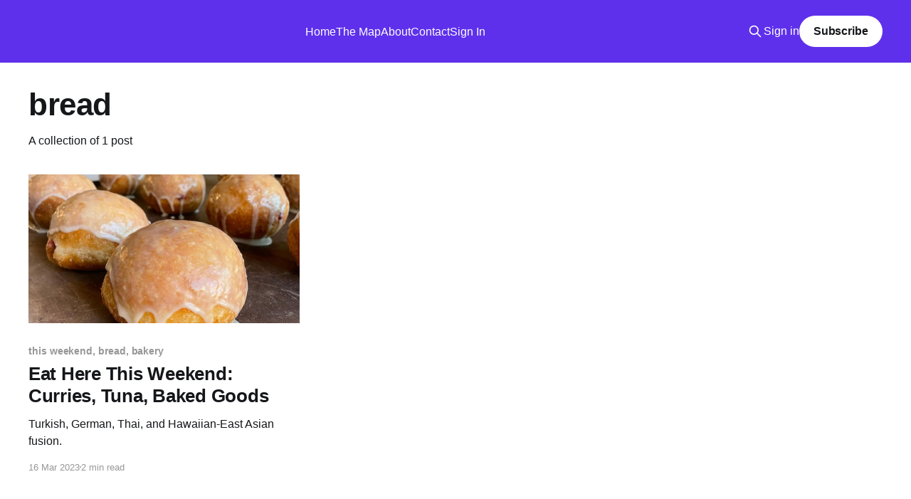

--- FILE ---
content_type: text/html; charset=utf-8
request_url: https://www.howtoeatla.com/tag/bread/
body_size: 3652
content:
<!DOCTYPE html>
<html lang="en">
<head>

    <title>bread - How to Eat L.A. - The Truly Best Restaurants in Los Angeles</title>
    <meta charset="utf-8" />
    <meta http-equiv="X-UA-Compatible" content="IE=edge" />
    <meta name="HandheldFriendly" content="True" />
    <meta name="viewport" content="width=device-width, initial-scale=1.0" />
    
    <link rel="preload" as="style" href="https://www.howtoeatla.com/assets/built/screen.css?v=07bc1ee5cf" />
    <link rel="preload" as="script" href="https://www.howtoeatla.com/assets/built/casper.js?v=07bc1ee5cf" />

    <link rel="stylesheet" type="text/css" href="https://www.howtoeatla.com/assets/built/screen.css?v=07bc1ee5cf" />

    <link rel="icon" href="https://www.howtoeatla.com/content/images/size/w256h256/2025/10/HTELA-Casper-Square_New.png" type="image/png">
    <link rel="canonical" href="https://www.howtoeatla.com/tag/bread/">
    <meta name="referrer" content="no-referrer-when-downgrade">
    
    <meta property="og:site_name" content="How to Eat L.A. - The Truly Best Restaurants in Los Angeles">
    <meta property="og:type" content="website">
    <meta property="og:title" content="bread - How to Eat L.A. - The Truly Best Restaurants in Los Angeles">
    <meta property="og:description" content="A no-nonsense guide to the truly best restaurants in Los Angeles: Hard-to-spot culinary treasures that embody the spirit of a vibrant city.">
    <meta property="og:url" content="https://www.howtoeatla.com/tag/bread/">
    <meta property="og:image" content="https://www.howtoeatla.com/content/images/size/w1200/2025/10/HTELA-Casper-Banner_New.png">
    <meta property="article:publisher" content="https://www.facebook.com/groups/560260799145237">
    <meta name="twitter:card" content="summary_large_image">
    <meta name="twitter:title" content="bread - How to Eat L.A. - The Truly Best Restaurants in Los Angeles">
    <meta name="twitter:description" content="A no-nonsense guide to the truly best restaurants in Los Angeles: Hard-to-spot culinary treasures that embody the spirit of a vibrant city.">
    <meta name="twitter:url" content="https://www.howtoeatla.com/tag/bread/">
    <meta name="twitter:image" content="https://www.howtoeatla.com/content/images/size/w1200/2025/10/HTELA-Casper-Banner_New.png">
    <meta name="twitter:site" content="@katherinespiers">
    <meta property="og:image:width" content="1200">
    <meta property="og:image:height" content="514">
    
    <script type="application/ld+json">
{
    "@context": "https://schema.org",
    "@type": "Series",
    "publisher": {
        "@type": "Organization",
        "name": "How to Eat L.A. - The Truly Best Restaurants in Los Angeles",
        "url": "https://www.howtoeatla.com/",
        "logo": {
            "@type": "ImageObject",
            "url": "https://www.howtoeatla.com/content/images/2022/08/Untitled-1.png"
        }
    },
    "url": "https://www.howtoeatla.com/tag/bread/",
    "name": "bread",
    "mainEntityOfPage": "https://www.howtoeatla.com/tag/bread/"
}
    </script>

    <meta name="generator" content="Ghost 6.13">
    <link rel="alternate" type="application/rss+xml" title="How to Eat L.A. - The Truly Best Restaurants in Los Angeles" href="https://www.howtoeatla.com/rss/">
    <script defer src="https://cdn.jsdelivr.net/ghost/portal@~2.56/umd/portal.min.js" data-i18n="true" data-ghost="https://www.howtoeatla.com/" data-key="d94d0169c6b7dd1b094f15d99c" data-api="https://howtoeatla.ghost.io/ghost/api/content/" data-locale="en" crossorigin="anonymous"></script><style id="gh-members-styles">.gh-post-upgrade-cta-content,
.gh-post-upgrade-cta {
    display: flex;
    flex-direction: column;
    align-items: center;
    font-family: -apple-system, BlinkMacSystemFont, 'Segoe UI', Roboto, Oxygen, Ubuntu, Cantarell, 'Open Sans', 'Helvetica Neue', sans-serif;
    text-align: center;
    width: 100%;
    color: #ffffff;
    font-size: 16px;
}

.gh-post-upgrade-cta-content {
    border-radius: 8px;
    padding: 40px 4vw;
}

.gh-post-upgrade-cta h2 {
    color: #ffffff;
    font-size: 28px;
    letter-spacing: -0.2px;
    margin: 0;
    padding: 0;
}

.gh-post-upgrade-cta p {
    margin: 20px 0 0;
    padding: 0;
}

.gh-post-upgrade-cta small {
    font-size: 16px;
    letter-spacing: -0.2px;
}

.gh-post-upgrade-cta a {
    color: #ffffff;
    cursor: pointer;
    font-weight: 500;
    box-shadow: none;
    text-decoration: underline;
}

.gh-post-upgrade-cta a:hover {
    color: #ffffff;
    opacity: 0.8;
    box-shadow: none;
    text-decoration: underline;
}

.gh-post-upgrade-cta a.gh-btn {
    display: block;
    background: #ffffff;
    text-decoration: none;
    margin: 28px 0 0;
    padding: 8px 18px;
    border-radius: 4px;
    font-size: 16px;
    font-weight: 600;
}

.gh-post-upgrade-cta a.gh-btn:hover {
    opacity: 0.92;
}</style><script async src="https://js.stripe.com/v3/"></script>
    <script defer src="https://cdn.jsdelivr.net/ghost/sodo-search@~1.8/umd/sodo-search.min.js" data-key="d94d0169c6b7dd1b094f15d99c" data-styles="https://cdn.jsdelivr.net/ghost/sodo-search@~1.8/umd/main.css" data-sodo-search="https://howtoeatla.ghost.io/" data-locale="en" crossorigin="anonymous"></script>
    
    <link href="https://www.howtoeatla.com/webmentions/receive/" rel="webmention">
    <script defer src="/public/cards.min.js?v=07bc1ee5cf"></script>
    <link rel="stylesheet" type="text/css" href="/public/cards.min.css?v=07bc1ee5cf">
    <script defer src="/public/comment-counts.min.js?v=07bc1ee5cf" data-ghost-comments-counts-api="https://www.howtoeatla.com/members/api/comments/counts/"></script>
    <script defer src="/public/member-attribution.min.js?v=07bc1ee5cf"></script>
    <script defer src="/public/ghost-stats.min.js?v=07bc1ee5cf" data-stringify-payload="false" data-datasource="analytics_events" data-storage="localStorage" data-host="https://www.howtoeatla.com/.ghost/analytics/api/v1/page_hit"  tb_site_uuid="3eab8dc8-e933-4045-a09b-7713250f2df3" tb_post_uuid="undefined" tb_post_type="null" tb_member_uuid="undefined" tb_member_status="undefined"></script><style>:root {--ghost-accent-color: #5e30eb;}</style>
    <script src="https://ajax.googleapis.com/ajax/libs/jquery/3.6.1/jquery.min.js"></script>
<script>
jQuery(document).ready(function($) {
$('a[href]').each(function() {
var a = new RegExp('/' + window.location.host + '/');
var b = new RegExp('#/portal');
if (!a.test(this.href) && !b.test(this.href)) {
$(this).click(function(event) {
event.preventDefault();
event.stopPropagation();
window.open(this.href, '_blank');
});
}
});
});
</script>

</head>
<body class="tag-template tag-bread is-head-left-logo has-cover">
<div class="viewport">

    <header id="gh-head" class="gh-head outer">
        <div class="gh-head-inner inner">
            <div class="gh-head-brand">
                <a class="gh-head-logo" href="https://www.howtoeatla.com">
                        <img src="https://www.howtoeatla.com/content/images/2022/08/Untitled-1.png" alt="How to Eat L.A. - The Truly Best Restaurants in Los Angeles">
                </a>
                <button class="gh-search gh-icon-btn" aria-label="Search this site" data-ghost-search><svg xmlns="http://www.w3.org/2000/svg" fill="none" viewBox="0 0 24 24" stroke="currentColor" stroke-width="2" width="20" height="20"><path stroke-linecap="round" stroke-linejoin="round" d="M21 21l-6-6m2-5a7 7 0 11-14 0 7 7 0 0114 0z"></path></svg></button>
                <button class="gh-burger" aria-label="Main Menu"></button>
            </div>

            <nav class="gh-head-menu">
                <ul class="nav">
    <li class="nav-home"><a href="https://www.howtoeatla.com/">Home</a></li>
    <li class="nav-the-map"><a href="https://www.google.com/maps/d/edit?mid=1JBZuAVS_FcEFd3Wdi2n-1bDKx6O5Kp4&usp=sharing">The Map</a></li>
    <li class="nav-about"><a href="https://www.howtoeatla.com/about/">About</a></li>
    <li class="nav-contact"><a href="https://www.howtoeatla.com/contact/">Contact</a></li>
    <li class="nav-sign-in"><a href="https://www.howtoeatla.com/#/portal/signin">Sign In</a></li>
</ul>

            </nav>

            <div class="gh-head-actions">
                    <button class="gh-search gh-icon-btn" aria-label="Search this site" data-ghost-search><svg xmlns="http://www.w3.org/2000/svg" fill="none" viewBox="0 0 24 24" stroke="currentColor" stroke-width="2" width="20" height="20"><path stroke-linecap="round" stroke-linejoin="round" d="M21 21l-6-6m2-5a7 7 0 11-14 0 7 7 0 0114 0z"></path></svg></button>
                    <div class="gh-head-members">
                                <a class="gh-head-link" href="#/portal/signin" data-portal="signin">Sign in</a>
                                <a class="gh-head-button" href="#/portal/signup" data-portal="signup">Subscribe</a>
                    </div>
            </div>
        </div>
    </header>

    <div class="site-content">
        
<main id="site-main" class="site-main outer">
<div class="inner posts">
    <div class="post-feed">

        <section class="post-card post-card-large">


            <div class="post-card-content">
            <div class="post-card-content-link">
                <header class="post-card-header">
                    <h2 class="post-card-title">bread</h2>
                </header>
                <div class="post-card-excerpt">
                        A collection of 1 post
                </div>
            </div>
            </div>

        </section>

            
<article class="post-card post tag-this-weekend tag-bread tag-bakery tag-donuts tag-silver-lake tag-hawaiian tag-koreatown tag-turkish tag-beverly-grove tag-mid-city tag-carthay-circle tag-german tag-los-feliz tag-thai tag-alhambra">

    <a class="post-card-image-link" href="/los-angeles-curries-tuna-baked-goods/">

        <img class="post-card-image"
            srcset="/content/images/size/w300/2023/03/black-forest-bakery-berliner.jpg 300w,
                    /content/images/size/w600/2023/03/black-forest-bakery-berliner.jpg 600w,
                    /content/images/size/w1000/2023/03/black-forest-bakery-berliner.jpg 1000w,
                    /content/images/size/w2000/2023/03/black-forest-bakery-berliner.jpg 2000w"
            sizes="(max-width: 1000px) 400px, 800px"
            src="/content/images/size/w600/2023/03/black-forest-bakery-berliner.jpg"
            alt="Eat Here This Weekend: Curries, Tuna, Baked Goods"
            loading="lazy"
        />


    </a>

    <div class="post-card-content">

        <a class="post-card-content-link" href="/los-angeles-curries-tuna-baked-goods/">
            <header class="post-card-header">
                <div class="post-card-tags">
this weekend, 
bread, 
bakery
                </div>
                <h2 class="post-card-title">
                    Eat Here This Weekend: Curries, Tuna, Baked Goods
                </h2>
            </header>
                <div class="post-card-excerpt">Turkish, German, Thai, and Hawaiian-East Asian fusion.</div>
        </a>

        <footer class="post-card-meta">
            <time class="post-card-meta-date" datetime="2023-03-16">16 Mar 2023</time>
                <span class="post-card-meta-length">2 min read</span>
                <script
    data-ghost-comment-count="64092572116072003d41f81c"
    data-ghost-comment-count-empty=""
    data-ghost-comment-count-singular="comment"
    data-ghost-comment-count-plural="comments"
    data-ghost-comment-count-tag="span"
    data-ghost-comment-count-class-name=""
    data-ghost-comment-count-autowrap="true"
>
</script>
        </footer>

    </div>

</article>

    </div>

    <nav class="pagination">
    <span class="page-number">Page 1 of 1</span>
</nav>

    
</div>
</main>

    </div>

    <footer class="site-footer outer">
        <div class="inner">
            <section class="copyright"><a href="https://www.howtoeatla.com">How to Eat L.A. - The Truly Best Restaurants in Los Angeles</a> &copy; 2026</section>
            <nav class="site-footer-nav">
                <ul class="nav">
    <li class="nav-contact"><a href="https://www.howtoeatla.com/contact/">Contact</a></li>
    <li class="nav-data-privacy"><a href="https://www.howtoeatla.com/privacy/">Data &amp; privacy</a></li>
</ul>

            </nav>
        </div>
    </footer>

</div>


<script
    src="https://code.jquery.com/jquery-3.5.1.min.js"
    integrity="sha256-9/aliU8dGd2tb6OSsuzixeV4y/faTqgFtohetphbbj0="
    crossorigin="anonymous">
</script>
<script src="https://www.howtoeatla.com/assets/built/casper.js?v=07bc1ee5cf"></script>
<script>
$(document).ready(function () {
    // Mobile Menu Trigger
    $('.gh-burger').click(function () {
        $('body').toggleClass('gh-head-open');
    });
    // FitVids - Makes video embeds responsive
    $(".gh-content").fitVids();
});
</script>

<a href="apple.com" >Privacy Policy</a>

</body>
</html>
